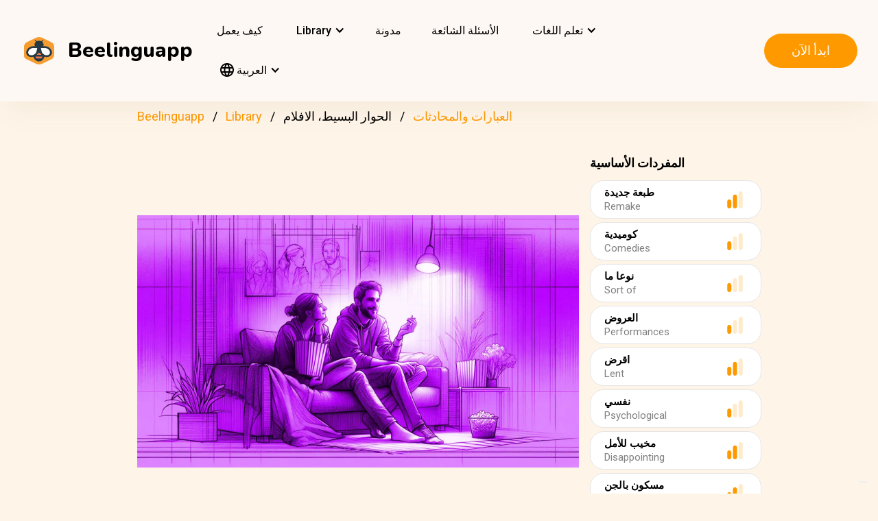

--- FILE ---
content_type: text/html; charset=UTF-8
request_url: https://beelinguapp.com/ar/read/Simple-conversations-Movies/152
body_size: 11435
content:

<!DOCTYPE html>
<html data-wf-page="607868bf3619fb59e5477fcc" data-wf-site="607868bf3619fba07a477fc5" lang="ar">
	<head>
		<meta charset="utf-8">
		<meta name="robots" content="max-image-preview:large">
		
<link rel="preload" href="/assets/stylesheets/normalize.min.css" as="style" onload="this.onload=null;this.rel='stylesheet'" media="screen and (max-width: 480px)">
<link rel="preload" href="/assets/stylesheets/components.min.css" as="style" onload="this.onload=null;this.rel='stylesheet'" type="text/css" media="all">
<link rel="preload" href="/assets/stylesheets/beelinguapp-newsite.min.css" as="style" onload="this.onload=null;this.rel='stylesheet'" type="text/css" media="all">
<link rel="preload" href="/assets/stylesheets/custom-1212022.css" as="style" onload="this.onload=null;this.rel='stylesheet'" type="text/css" media="all">
		
    
    <title>الحوار البسيط، الافلام | Beelinguapp</title>
    <meta name="description" content="حوار بسيط عن الأفلام">

    <meta property="og:title" content="الحوار البسيط، الافلام | Beelinguapp">
    <meta property="og:description" content="حوار بسيط عن الأفلام">

    
        <link rel="preconnect" href="https://beelinguappbucket.s3.amazonaws.com/Stories/Simple%20conversations%3B%20Movies/Images/Image%281709662022242%29.webp">
        <link rel="preload" href="https://beelinguappbucket.s3.amazonaws.com/Stories/Simple%20conversations%3B%20Movies/Images/Image%281709662022242%29.webp" as="image">
        <meta property="og:image" content="https://beelinguappbucket.s3.amazonaws.com/Stories/Simple%20conversations%3B%20Movies/Images/Image%281709662022242%29.webp">
    

    <meta property="og:type" content="website">
    <meta property="og:url" content="https://beelinguapp.com" />

    <meta property="twitter:title" content="الحوار البسيط، الافلام | Beelinguapp">
    <meta property="twitter:description" content="حوار بسيط عن الأفلام">
    
        <meta property="twitter:image" content="https://beelinguappbucket.s3.amazonaws.com/Stories/Simple%20conversations%3B%20Movies/Images/Image%281709662022242%29.jpg">
    
    <meta name="twitter:card" content="summary_large_image">
    <meta property="fb:app_id" content="227882017610186" />
    <link rel="canonical" href="https://beelinguapp.com/ar/read/Simple-conversations-Movies/152"/>

    
        <link rel="alternate" hreflang="en"
              href="https://beelinguapp.com/read/Simple-conversations-Movies/152" />
    

    
        <link rel="alternate" hreflang="es"
          href="https://beelinguapp.com/es/historias/Conversaciones-simples-peliculas/152" />
    
        <link rel="alternate" hreflang="de"
          href="https://beelinguapp.com/de/geschichten/Einfache-Konversationen-Filme/152" />
    
        <link rel="alternate" hreflang="sv"
          href="https://beelinguapp.com/sv/berattelser/Enkel-konversation-filmer/152" />
    
        <link rel="alternate" hreflang="it"
          href="https://beelinguapp.com/it/storie/Conversazioni-semplici-Film/152" />
    
        <link rel="alternate" hreflang="pt"
          href="https://beelinguapp.com/pt/historias/Conversas-simples-Cinemas/152" />
    
        <link rel="alternate" hreflang="fr"
          href="https://beelinguapp.com/fr/histoires/Conversations-simples-Cinema/152" />
    
        <link rel="alternate" hreflang="tr"
          href="https://beelinguapp.com/tr/hikayeler/Basit-diyaloglar-Filmler/152" />
    
        <link rel="alternate" hreflang="ja"
          href="https://beelinguapp.com/ja/read/Simple-conversations-Movies/152" />
    
        <link rel="alternate" hreflang="ko"
          href="https://beelinguapp.com/ko/read/Simple-conversations-Movies/152" />
    
        <link rel="alternate" hreflang="hi"
          href="https://beelinguapp.com/hi/read/Simple-conversations-Movies/152" />
    
        <link rel="alternate" hreflang="zh"
          href="https://beelinguapp.com/zh/read/Simple-conversations-Movies/152" />
    
        <link rel="alternate" hreflang="ru"
          href="https://beelinguapp.com/ru/read/Simple-conversations-Movies/152" />
    
        <link rel="alternate" hreflang="pl"
          href="https://beelinguapp.com/pl/historie/Proste-rozmowy-Filmy/152" />
    
        <link rel="alternate" hreflang="nl"
          href="https://beelinguapp.com/nl/verhalen/Simpele-gesprekken-Films/152" />
    
        <link rel="alternate" hreflang="no"
          href="https://beelinguapp.com/no/historier/Enkle-samtaler-Filmer/152" />
    
        <link rel="alternate" hreflang="el"
          href="https://beelinguapp.com/el/read/Simple-conversations-Movies/152" />
    
        <link rel="alternate" hreflang="id"
          href="https://beelinguapp.com/id/cerita/Percakapan-sederhana-Film/152" />
    
        <link rel="alternate" hreflang="uk"
          href="https://beelinguapp.com/uk/read/Simple-conversations-Movies/152" />
    
        <link rel="alternate" hreflang="tl"
          href="https://beelinguapp.com/tl/kwento/Simpleng-pag-uusap-Pelikula/152" />
    
        <link rel="alternate" hreflang="vi"
          href="https://beelinguapp.com/vi/nhung-cau-chuyen/Cu-c-tro-chuy-n-n-gi-n-Phim/152" />
    
        <link rel="alternate" hreflang="fi"
          href="https://beelinguapp.com/fi/tarina/Yksinkertaiset-keskustelut-Elokuvat/152" />
    
    <link rel="alternate" hreflang="x-default"
    href="https://beelinguapp.com/read/Simple-conversations-Movies/152" />
    <meta content="width=device-width, initial-scale=1" name="viewport">
    <script type="application/ld+json">
        [{
            "@context": "https://schema.org",
            "@type": "Audiobook",
            "author": "Beelinguapp",
            "id": "https://beelinguapp.com/ar/read/Simple-conversations-Movies/152",
            "name": "الحوار البسيط، الافلام",
            "description": "حوار بسيط عن الأفلام",
            "url": "https://beelinguapp.com/ar/read/Simple-conversations-Movies/152",
            "mainEntityOfPage": "https://beelinguapp.com/ar/read/Simple-conversations-Movies/152"
        },{
            "@context": "https://schema.org",
            "@type": "BreadcrumbList",
            "itemListElement": [{
                "@type": "ListItem",
                "position": 1,
                "name": "Beelinguapp | تعلم اللغات مع الموسيقى والكتب الصوتية",
                "item": "https://beelinguapp.com/ar/"
            },{
                "@type": "ListItem",
                "position": 2,
                "name": "كتب صوتية ثنائية اللغة لتعلم اللغات - Beelinguapp",
                "item": "https://beelinguapp.com/ar/stories"
            },{
                "@type": "ListItem",
                "position": 3,
                "name": "الحوار البسيط، الافلام",
                "item": "https://beelinguapp.com/ar/read/Simple-conversations-Movies/152"
            }]
        },{
            "@context": "https://schema.org",
            "@type": "BreadcrumbList",
            "itemListElement": [{
                "@type": "ListItem",
                "position": 1,
                "name": "Beelinguapp | تعلم اللغات مع الموسيقى والكتب الصوتية",
                "item": "https://beelinguapp.com/ar/"
            },{
                "@type": "ListItem",
                "position": 2,
                "name": "كتب صوتية ثنائية اللغة لتعلم اللغات - Beelinguapp",
                "item": "https://beelinguapp.com/ar/stories"
            },{
                "@type": "ListItem",
                "position": 3,
                "name": "Beelinguapp | Beginner Library",
                "item": "https://beelinguapp.com/ar/stories/beginner"
            },{
                "@type": "ListItem",
                "position": 4,
                "name": "الحوار البسيط، الافلام",
                "item": "https://beelinguapp.com/ar/read/Simple-conversations-Movies/152"
            }]
        },{
            "@context": "https://schema.org",
            "@type": "BreadcrumbList",
            "itemListElement": [{
                "@type": "ListItem",
                "position": 1,
                "name": "Beelinguapp | تعلم اللغات مع الموسيقى والكتب الصوتية",
                "item": "https://beelinguapp.com/ar/"
            },{
                "@type": "ListItem",
                "position": 2,
                "name": "كتب صوتية ثنائية اللغة لتعلم اللغات - Beelinguapp",
                "item": "https://beelinguapp.com/ar/stories"
            },{
                "@type": "ListItem",
                "position": 3,
                "name": "تعلم العبارات والمحادثات بلغة أخرى بسهولة - Beelinguapp",
                "item": "https://beelinguapp.com/ar/stories/phrases-and-conversations"
            },{
                "@type": "ListItem",
                "position": 4,
                "name": "الحوار البسيط، الافلام",
                "item": "https://beelinguapp.com/ar/read/Simple-conversations-Movies/152"
            }]
        },{
            "@context": "https://schema.org",
            "@type": "ItemList",
            "itemListElement": [{
                    "@type": "ListItem",
                    "position": 1,
                    "url": "https://beelinguapp.com/ar/read/A-Mexican-Wedding/442"
                },{
                    "@type": "ListItem",
                    "position": 2,
                    "url": "https://beelinguapp.com/ar/read/Visiting-Cafe-Du-Monde/400"
                },{
                    "@type": "ListItem",
                    "position": 3,
                    "url": "https://beelinguapp.com/ar/read/Falling-in-Love-With-Rome-Part-I/334"
                },{
                    "@type": "ListItem",
                    "position": 4,
                    "url": "https://beelinguapp.com/ar/read/In-a-Restaurant-Part-I/261"
                },{
                    "@type": "ListItem",
                    "position": 5,
                    "url": "https://beelinguapp.com/ar/read/The-Lost-Hiker/932"
                },{
                    "@type": "ListItem",
                    "position": 6,
                    "url": "https://beelinguapp.com/ar/read/The-Lost-Keys/927"
                },{
                    "@type": "ListItem",
                    "position": 7,
                    "url": "https://beelinguapp.com/ar/read/A-Love-Story-in-Verona/924"
                },{
                    "@type": "ListItem",
                    "position": 8,
                    "url": "https://beelinguapp.com/ar/read/Ana-Goes-to-the-Pharmacy/918"
                }
            ]
        }]
    </script>

		

<!--<link rel="preload" href="/assets/stylesheets/normalize.min.css" as="style" onload="this.onload=null;this.rel='stylesheet'" media="screen and (max-width: 480px)">
<link rel="preload" href="/assets/stylesheets/components.min.css" as="style" onload="this.onload=null;this.rel='stylesheet'" type="text/css" media="all">
<link rel="preload" href="/assets/stylesheets/beelinguapp-newsite.min.css" as="style" onload="this.onload=null;this.rel='stylesheet'" type="text/css" media="all">
<link rel="preload" href="/assets/stylesheets/custom-1212022.css" as="style" onload="this.onload=null;this.rel='stylesheet'" type="text/css" media="all">-->
<!--<link href="/assets/stylesheets/custom-modals.css" rel="stylesheet" type="text/css" media="all">-->
<link href="/assets/stylesheets/freetrial.css" rel="stylesheet" type="text/css" media="(min-width: 600px)">
<link rel="preload" href="/assets/stylesheets/onboarding.min.css" as="style" onload="this.onload=null;this.rel='stylesheet'" type="text/css">
<link href="/assets/images/favicon.webp" rel="shortcut icon" type="image/x-icon">
<link href="/assets/images/webclip.webp" rel="apple-touch-icon">


    


	<link rel="preconnect" href="https://fonts.googleapis.com">
	<link rel="preconnect" href="https://fonts.gstatic.com" crossorigin="anonymous">
	<link rel="preload" href="https://fonts.googleapis.com/css2?family=Nunito:wght@400;800&display=swap" as="style" onload="this.onload=null;this.rel='stylesheet'">
	<link rel="preload" href="https://fonts.googleapis.com/css?family=Roboto:regular,500,700&display=swap" as="style" onload="this.onload=null;this.rel='stylesheet'">

	<link rel="preload" href="/assets/files/fonts/Avenir-Heavy.woff2" as="font" type="font/woff2" crossorigin>

<style>
	@media screen and (max-width: 575px) {
		.modal-dialog {
			margin-left: auto;
			margin-right: auto;
			margin-top: 5vh;
		}
	}

	.modal-dialog {
		max-width: 60vw;
		max-height: 80vh;
	}

	.modal-download-button {
		width: auto;
		height: 8vh;
		margin-top: 1vh;
		margin-bottom: 1vh;
}
</style>

<script src="https://ajax.googleapis.com/ajax/libs/webfont/1.6.26/webfont.js" defer></script>

<script>
	document.fonts.ready.then(function() {
		console.log('fonts ready');
		const elementsWithText = document.querySelectorAll('.font-visibility-until-full-load');
		elementsWithText.forEach(e => e.style.visibility = 'visible');
	});

	!function (o, c) {
		var n = c.documentElement, t = " w-mod-";
		n.className += t + "js", ("ontouchstart" in o || o.DocumentTouch && c instanceof DocumentTouch) && (n.className += t + "touch")
	}(window, document);
</script>





		


<!-- Google Tag Manager -->
<script>
	(function(w, d, s, l, i) {
		w[l] = w[l] || [];
		w[l].push({
			'gtm.start' : new Date().getTime(),
			event : 'gtm.js'
		});
		var f = d.getElementsByTagName(s)[0], j = d.createElement(s), dl = l != 'dataLayer' ? '&l='
				+ l
				: '';
		j.async = true;
		j.src = 'https://www.googletagmanager.com/gtm.js?id=' + i + dl;
		f.parentNode.insertBefore(j, f);
	})(window, document, 'script', 'dataLayer', 'GTM-5HKPC4N');
</script>
<!-- End Google Tag Manager -->





		
	</head>
    <body class="body">
	    
    	<!-- Google Tag Manager (noscript) -->
		<noscript><iframe src="https://www.googletagmanager.com/ns.html?id=GTM-5HKPC4N"
		height="0" width="0" style="display:none;visibility:hidden"></iframe></noscript>
		<!-- End Google Tag Manager (noscript) -->
		

		<div class="section-navbar">
    <div data-collapse="medium" data-animation="default" data-duration="400" role="banner" class="navbar w-nav">
        <div class="w-layout-grid grid-navbar">
            <div class="nav-logo">
                <a href="/ar/" aria-current="page" class="brand w-nav-brand w--current"><img src="/assets/images/beelinguapp-logo.svg" loading="lazy" width="44" height="40" alt="Language Learning App | Beelinguapp" class="logo">
                    <div class="beelinguapp-brand">Beelinguapp</div>
                </a>
            </div>
            <div class="nav">
                <nav role="navigation" class="nav-menu w-nav-menu">
                    
                        <a href="/ar/language-learning-app" class="nav-link w-nav-link">كيف يعمل <br></a>
                        <div data-delay="400" data-hover="1" data-w-id="9d68e372-901b-2d8a-92dd-22201fd3a039" class="dropdown w-dropdown nav-link w-nav-link padding-left-0-md" style="">
    <div class="dropdown-toggle w-dropdown-toggle" id="w-dropdown-toggle-0" aria-controls="w-dropdown-list-0" aria-haspopup="menu" aria-expanded="false" role="button" tabindex="0">
        <div class="icon w-icon-dropdown-toggle" aria-hidden="true"></div>
        	<div class="text-block-4">Library</div>
    </div>
    <nav class="dropdown-list w-dropdown-list" id="w-dropdown-list-0" aria-labelledby="w-dropdown-toggle-0" style="opacity: 1; transform: translate3d(0px, 0px, 0px) scale3d(1, 1, 1) rotateX(0deg) rotateY(0deg) rotateZ(0deg) skew(0deg, 0deg); transform-style: preserve-3d;">
		<a href="/ar/stories" class="dropdown-link w-dropdown-link" tabindex="0">الجميع</a>
		<a href="/ar/stories/kids" class="dropdown-link w-dropdown-link" tabindex="0">BeKids</a>
        <a href="/ar/stories/beginner" class="dropdown-link w-dropdown-link" tabindex="0">مبتدئ</a>
        <a href="/ar/stories/intermediate" class="dropdown-link w-dropdown-link" tabindex="0">متوسط</a>
        <a href="/ar/stories/advanced" class="dropdown-link w-dropdown-link" tabindex="0">متقدم</a>
    </nav>
</div>




                        <a href="/ar/blog" class="nav-link w-nav-link">مدونة <br></a>
                        <a href="/ar/faq" class="nav-link w-nav-link">الأسئلة الشائعة <br></a>
                    
                    
                    
<div data-delay="400" data-hover="1" data-w-id="9d68e372-901b-2d8a-92dd-22201fd3a039" class="dropdown w-dropdown nav-link w-nav-link padding-left-0-md" style="">
    <div class="dropdown-toggle w-dropdown-toggle" id="w-dropdown-toggle-2" aria-controls="w-dropdown-list-2" aria-haspopup="menu" aria-expanded="false" role="button" tabindex="0">
        <div class="icon w-icon-dropdown-toggle" aria-hidden="true"></div>
        <div class="text-block-4">تعلم اللغات</div>
    </div>
    <nav class="dropdown-list w-dropdown-list" id="w-dropdown-list-2" aria-labelledby="w-dropdown-toggle-2" style="max-height: 300px; overflow-y: scroll; opacity: 1; transform: translate3d(0px, 0px, 0px) scale3d(1, 1, 1) rotateX(0deg) rotateY(0deg) rotateZ(0deg) skew(0deg, 0deg); transform-style: preserve-3d;">
    
        <a href="/ar/courses/learn-english" class="dropdown-link w-dropdown-link" tabindex="0">الإنجليزية</a>
        <a href="/ar/courses/learn-spanish" class="dropdown-link w-dropdown-link" tabindex="0">الإسبانية</a>
        <a href="/ar/courses/learn-portuguese" class="dropdown-link w-dropdown-link" tabindex="0">البرتغالية</a>
        <a href="/ar/courses/learn-french" class="dropdown-link w-dropdown-link" tabindex="0">الفرنسية</a>
        <a href="/ar/courses/learn-italian" class="dropdown-link w-dropdown-link" tabindex="0">الإيطالية</a>
        <a href="/ar/courses/learn-german" class="dropdown-link w-dropdown-link" tabindex="0">الألمانية</a>
        <a href="/ar/courses/learn-japanese" class="dropdown-link w-dropdown-link" tabindex="0">اليابانية</a>
        <a href="/ar/courses/learn-russian" class="dropdown-link w-dropdown-link" tabindex="0">الروسية</a>
        <a href="/ar/courses/learn-chinese" class="dropdown-link w-dropdown-link" tabindex="0">الصينية</a>
        <a href="/ar/courses/learn-hindi" class="dropdown-link w-dropdown-link" tabindex="0">الهندية</a>
        <a href="/ar/courses/learn-turkish" class="dropdown-link w-dropdown-link" tabindex="0">التركية</a>
        <a href="/ar/courses/learn-korean" class="dropdown-link w-dropdown-link" tabindex="0">الكورية</a>
        <a href="/ar/courses/learn-arabic" class="dropdown-link w-dropdown-link" tabindex="0">العربية</a>
        <a href="/ar/courses/learn-swedish" class="dropdown-link w-dropdown-link" tabindex="0">السويدية</a>
        <a href="/ar/courses/learn-polish" class="dropdown-link w-dropdown-link" tabindex="0">البولندية</a>
        <a href="/ar/courses/learn-dutch" class="dropdown-link w-dropdown-link" tabindex="0">الهولندية</a>
        <a href="/ar/courses/learn-norwegian" class="dropdown-link w-dropdown-link" tabindex="0">النرويجية</a>
        <a href="/ar/courses/learn-greek" class="dropdown-link w-dropdown-link" tabindex="0">اليونانية</a>
        <a href="/ar/courses/learn-indonesian" class="dropdown-link w-dropdown-link" tabindex="0">الإندونيسية</a>
        <a href="/ar/courses/learn-ukrainian" class="dropdown-link w-dropdown-link" tabindex="0">الأوكرانية</a>
        <a href="/ar/courses/learn-tagalog" class="dropdown-link w-dropdown-link" tabindex="0">التاغالوغية</a>
        <a href="/ar/courses/learn-vietnamese" class="dropdown-link w-dropdown-link" tabindex="0">الفيتنامية</a>
        <a href="/ar/courses/learn-finnish" class="dropdown-link w-dropdown-link" tabindex="0">الفنلندية</a>
    

    </nav>
</div>
                    
<div data-delay="400" data-hover="1" data-w-id="9d68e372-901b-2d8a-92dd-22201fd3a039" class="dropdown w-dropdown nav-link w-nav-link padding-left-0-md" style="">
    <div class="dropdown-toggle w-dropdown-toggle" id="w-dropdown-toggle-1" aria-controls="w-dropdown-list-1" aria-haspopup="menu" aria-expanded="false" role="button" tabindex="0">
        <div class="icon w-icon-dropdown-toggle" aria-hidden="true"></div>
        <div class="text-block-4"><img src="/assets/icons/language_24px.svg" alt="Language" style="width: 20px; height: 20px; vertical-align: middle;margin-top: -3px;"> العربية</div>
    </div>
    <nav class="dropdown-list w-dropdown-list" id="w-dropdown-list-1" aria-labelledby="w-dropdown-toggle-1" style="max-height: 300px; overflow-y: scroll; opacity: 1; transform: translate3d(0px, 0px, 0px) scale3d(1, 1, 1) rotateX(0deg) rotateY(0deg) rotateZ(0deg) skew(0deg, 0deg); transform-style: preserve-3d;">
    
        <a href="/read/Simple-conversations-Movies/152" class="dropdown-link w-dropdown-link" tabindex="0">English</a>
        <a href="/es/historias/Conversaciones-simples-peliculas/152" class="dropdown-link w-dropdown-link" tabindex="0">Español</a>
        <a href="/de/geschichten/Einfache-Konversationen-Filme/152" class="dropdown-link w-dropdown-link" tabindex="0">Deutsch</a>
        <a href="/sv/berattelser/Enkel-konversation-filmer/152" class="dropdown-link w-dropdown-link" tabindex="0">Svenska</a>
        <a href="/it/storie/Conversazioni-semplici-Film/152" class="dropdown-link w-dropdown-link" tabindex="0">Italiano</a>
        <a href="/ja/read/Simple-conversations-Movies/152" class="dropdown-link w-dropdown-link" tabindex="0">日本語</a>
        <a href="/ko/read/Simple-conversations-Movies/152" class="dropdown-link w-dropdown-link" tabindex="0">한국어</a>
        <a href="/zh/read/Simple-conversations-Movies/152" class="dropdown-link w-dropdown-link" tabindex="0">中文</a>
        <a href="/pt/historias/Conversas-simples-Cinemas/152" class="dropdown-link w-dropdown-link" tabindex="0">Português</a>
        <a href="/fr/histoires/Conversations-simples-Cinema/152" class="dropdown-link w-dropdown-link" tabindex="0">Français</a>
        <a href="/tr/hikayeler/Basit-diyaloglar-Filmler/152" class="dropdown-link w-dropdown-link" tabindex="0">Türkçe</a>
        <a href="/hi/read/Simple-conversations-Movies/152" class="dropdown-link w-dropdown-link" tabindex="0">हिंदी</a>
        <a href="/pl/historie/Simple-conversations-Movies/152" class="dropdown-link w-dropdown-link" tabindex="0">Polski</a>
        <a href="/nl/verhalen/Simple-conversations-Movies/152" class="dropdown-link w-dropdown-link" tabindex="0">Nederlands</a>
        <a href="/no/historier/Simple-conversations-Movies/152" class="dropdown-link w-dropdown-link" tabindex="0">Norsk</a>
        <a href="/el/read/Simple-conversations-Movies/152" class="dropdown-link w-dropdown-link" tabindex="0">Ελληνικά</a>
        <a href="/ar/read//152" class="dropdown-link w-dropdown-link" tabindex="0">العربية</a>
        <a href="/ru/read//152" class="dropdown-link w-dropdown-link" tabindex="0">Pусский</a>
        <a href="/id/cerita/Percakapan-sederhana-Film/152" class="dropdown-link w-dropdown-link" tabindex="0">Bahasa Indonesia</a>
        <a href="/uk/read//152" class="dropdown-link w-dropdown-link" tabindex="0">Yкраїнська</a>
        <a href="/tl/read/Simpleng-pag-uusap-Pelikula/152" class="dropdown-link w-dropdown-link" tabindex="0">Tagalog</a>
        <a href="/vi/read/Cu-c-tro-chuy-n-n-gi-n-Phim/152" class="dropdown-link w-dropdown-link" tabindex="0">Tiếng Việt</a>
        <a href="/fi/read/Yksinkertaiset-keskustelut-Elokuvat/152" class="dropdown-link w-dropdown-link" tabindex="0">Suomi</a>
    
    </nav>
</div>

                    



                </nav>
            </div>

            <div class="extra-nav-menu-header text-center">
                <a href="/onboarding2/?v=beeweb" id="get-the-app" class="button-honeybee w-button" style="float: right;">ابدأ الآن</a>
            </div>
            <div class="menu-button-2 w-nav-button">
                <div class="menu-icon w-icon-nav-menu text-center"></div>
            </div>
        </div>
        <div class="navbar-bg"></div>
    </div>
</div>
        <!-- BEGIN .container -->
	
   
    
    
    <div class="w-container font-visibility-until-full-load">
        <div style="margin-top: 180px;" class="section">
            
                
                    
<div class="div-breadcrumb">
	<ul class="breadcrumb">
	  <li><a href="/ar/">Beelinguapp</a></li>
	  <li><a href="/ar/stories">Library</a></li>   
	  <li><a href="/ar/stories/phrases-and-conversations">العبارات والمحادثات</a></li> 
	  <li>الحوار البسيط، الافلام</li> 
	</ul>
</div>
                
            

            <div class="w-layout-grid grid-2 pull-to-left">

                <div style="display: flex; position: relative; width:100%; overflow:hidden">
                
                    <img fetchpriority="high"
                     loading="eager"
                     src="https://beelinguappbucket.s3.amazonaws.com/Stories/Simple%20conversations%3B%20Movies/Images/Image%281709662022242%29.webp"
                     id="w-node-_61bcc7c8-c220-23b3-5962-80ff83f4e93a-3b13e033"
                     sizes="(max-width: 479px) 92vw, (max-width: 767px) 95vw, (max-width: 991px) 94vw, (max-width: 1980px) 97vw, 1921px"
                     srcset="https://beelinguappbucket.s3.amazonaws.com/Stories/Simple%20conversations%3B%20Movies/Images/Image%281709662022242%29.webp 500w, https://beelinguappbucket.s3.amazonaws.com/Stories/Simple%20conversations%3B%20Movies/Images/Image%281709662022242%29.webp 800w, https://beelinguappbucket.s3.amazonaws.com/Stories/Simple%20conversations%3B%20Movies/Images/Image%281709662022242%29.webp 1080w, https://beelinguappbucket.s3.amazonaws.com/Stories/Simple%20conversations%3B%20Movies/Images/Image%281709662022242%29.webp 1600w, https://beelinguappbucket.s3.amazonaws.com/Stories/Simple%20conversations%3B%20Movies/Images/Image%281709662022242%29.webp 1921w" alt="story-detail-imagen-3"
                     class="image-story-size image-11 image-story-horizontal">
                

                </div>
                
                    <div id="w-node-_6ad4653d-7e18-2142-691e-2a058322f565-3b13e033">
                        <p class="paragraph-2">المفردات الأساسية</p>
                        
                            <div class="glossaryword w-clearfix">
                                <div class="text-block-5">طبعة جديدة</div>

                                <img src="/assets/images/story-detail/icon_level2_yellow.svg"
                                loading="lazy"
                                width="35" height="25"
                                alt=""
                                class="imagedifficultyglossary">

                                
                                    <div class="text-block-6">Remake</div>
                                
                            </div>
                        
                            <div class="glossaryword w-clearfix">
                                <div class="text-block-5">كوميدية</div>

                                <img src="/assets/images/story-detail/icon_level1_yellow.svg"
                                loading="lazy"
                                width="35" height="25"
                                alt=""
                                class="imagedifficultyglossary">

                                
                                    <div class="text-block-6">Comedies</div>
                                
                            </div>
                        
                            <div class="glossaryword w-clearfix">
                                <div class="text-block-5">نوعا ما</div>

                                <img src="/assets/images/story-detail/icon_level1_yellow.svg"
                                loading="lazy"
                                width="35" height="25"
                                alt=""
                                class="imagedifficultyglossary">

                                
                                    <div class="text-block-6">Sort of</div>
                                
                            </div>
                        
                            <div class="glossaryword w-clearfix">
                                <div class="text-block-5">العروض</div>

                                <img src="/assets/images/story-detail/icon_level1_yellow.svg"
                                loading="lazy"
                                width="35" height="25"
                                alt=""
                                class="imagedifficultyglossary">

                                
                                    <div class="text-block-6">Performances</div>
                                
                            </div>
                        
                            <div class="glossaryword w-clearfix">
                                <div class="text-block-5">اقرض</div>

                                <img src="/assets/images/story-detail/icon_level2_yellow.svg"
                                loading="lazy"
                                width="35" height="25"
                                alt=""
                                class="imagedifficultyglossary">

                                
                                    <div class="text-block-6">Lent</div>
                                
                            </div>
                        
                            <div class="glossaryword w-clearfix">
                                <div class="text-block-5">نفسي</div>

                                <img src="/assets/images/story-detail/icon_level1_yellow.svg"
                                loading="lazy"
                                width="35" height="25"
                                alt=""
                                class="imagedifficultyglossary">

                                
                                    <div class="text-block-6">Psychological</div>
                                
                            </div>
                        
                            <div class="glossaryword w-clearfix">
                                <div class="text-block-5">مخيب للأمل</div>

                                <img src="/assets/images/story-detail/icon_level2_yellow.svg"
                                loading="lazy"
                                width="35" height="25"
                                alt=""
                                class="imagedifficultyglossary">

                                
                                    <div class="text-block-6">Disappointing</div>
                                
                            </div>
                        
                            <div class="glossaryword w-clearfix">
                                <div class="text-block-5">مسكون بالجن</div>

                                <img src="/assets/images/story-detail/icon_level2_yellow.svg"
                                loading="lazy"
                                width="35" height="25"
                                alt=""
                                class="imagedifficultyglossary">

                                
                                    <div class="text-block-6">Haunted</div>
                                
                            </div>
                        
                            <div class="glossaryword w-clearfix">
                                <div class="text-block-5">تعليقات</div>

                                <img src="/assets/images/story-detail/icon_level1_yellow.svg"
                                loading="lazy"
                                width="35" height="25"
                                alt=""
                                class="imagedifficultyglossary">

                                
                                    <div class="text-block-6">Reviews</div>
                                
                            </div>
                        
                            <div class="glossaryword w-clearfix">
                                <div class="text-block-5">مثير للاهتمام</div>

                                <img src="/assets/images/story-detail/icon_level2_yellow.svg"
                                loading="lazy"
                                width="35" height="25"
                                alt=""
                                class="imagedifficultyglossary">

                                
                                    <div class="text-block-6">Intriguing</div>
                                
                            </div>
                        
                    </div>
                
                <div class="div-block-5 w-clearfix">
                    <h1 class="heading-3 heading-3-ext">الحوار البسيط، الافلام</h1>
                    <p class="paragraph-3">حوار بسيط عن الأفلام</p>
                    <img src="/assets/images/story-detail/icon_level1_yellow.svg" width="25" height="28" alt="icon leven" class="image-10">
                    <div style="overflow: auto">
                        <div class="text-block-7">مبتدئ</div>
                    </div>
                    <div class="separator"><span class="separatorText">اقرأ واستمع إلى هذه القصة في Beelinguapp!</span></div>
                </div>
            </div>
            <div class="contentstorydetail">
                <div class="div-block-4 w-clearfix">
                    <h1 class="heading-3 heading-3-ext">الحوار البسيط، الافلام</h1>
                    <p class="paragraph-3">حوار بسيط عن الأفلام</p>
                    <img src="/assets/images/story-detail/icon_level1_yellow.svg" width="21" height="28" alt="" class="image-10">
                    <div style="overflow: auto">
                        <div class="text-block-7">مبتدئ</div>
                    </div>
                    <div class="separator">اقرأ واستمع إلى هذه القصة في Beelinguapp!</div>
                </div>
                <p class="paragraph-4 blur-paragraph">
                    
                        مرحبا سوزن. هل شاهدت فيلم الأسد الملك؟. مرحبا، ايريك. حسنا، أنا شاهدت الإصدار الذي جاء في عام 1994. اوه، يجب عليك ان تشاهد الطبعة الجديدة. جاء الاصدار الجديد في الشهرالماضي. كيف كان؟ هل عجبك؟ كان رائعا جدا. عجبني كثيرا. هو تقريبا مثل الاصلي. 
                    
                </p>
                <div data-w-id="Div Block 10" class="page-content"></div>
                <div class="page-content"></div>
            </div>
            <a id="btnReadNow" class="button-honeybee w-button btn-read" style="margin-bottom: 50px">اقرأ واستمع بأي لغة</a>
        </div>
        
            <div class="section">
            
                <h3>أشهر قصص العبارات والمحادثات</h3>
                <div class="w-layout-grid grid-single-page story-catalog">
                
                    <div class="div-story-catalog">
                        <a href="/ar/read/A-Mexican-Wedding/442" target="_blank">
                            <img fetchpriority="low" src="https://beelinguappbucket.s3.amazonaws.com/Stories/A%20Mexican%20Wedding/Images/Image%281637880674174%29.png" loading="lazy" alt="
                                
                            " class="image-12 img-story-catalog">
                            <div class="text-block-9 div-title-story-catalog">
                            
                                حفل زفاف مكسيكي
                            
                            </div>
                        </a>
                    </div>
                
                    <div class="div-story-catalog">
                        <a href="/ar/read/Visiting-Cafe-Du-Monde/400" target="_blank">
                            <img fetchpriority="low" src="https://beelinguappbucket.s3.amazonaws.com/Stories/Visiting%20Cafe%20Du%20Monde/Images/Image%281722277356621%29" loading="lazy" alt="
                                
                            " class="image-12 img-story-catalog">
                            <div class="text-block-9 div-title-story-catalog">
                            
                                زيارة مقهى Du Monde
                            
                            </div>
                        </a>
                    </div>
                
                    <div class="div-story-catalog">
                        <a href="/ar/read/Falling-in-Love-With-Rome-Part-I/334" target="_blank">
                            <img fetchpriority="low" src="https://beelinguappbucket.s3.amazonaws.com/Stories/Falling%20in%20Love%20With%20Rome%3B%20Part%20I/Images/Image%281717628421180%29" loading="lazy" alt="
                                
                            " class="image-12 img-story-catalog">
                            <div class="text-block-9 div-title-story-catalog">
                            
                                الوقوع في حب روما؛ القسم الأول
                            
                            </div>
                        </a>
                    </div>
                
                    <div class="div-story-catalog">
                        <a href="/ar/read/In-a-Restaurant-Part-I/261" target="_blank">
                            <img fetchpriority="low" src="https://beelinguappbucket.s3.amazonaws.com/Stories/In%20a%20Restaurant%3B%20Part%20I/Images/Image%281717624970279%29" loading="lazy" alt="
                                
                            " class="image-12 img-story-catalog">
                            <div class="text-block-9 div-title-story-catalog">
                            
                                في مطعم
                            
                            </div>
                        </a>
                    </div>
                
                </div>
            
            
                <h3>أحدث قصص العبارات والمحادثات</h3>
                <div class="w-layout-grid grid-single-page story-catalog">
                
                    <div class="div-story-catalog">
                        <a href="/ar/read/The-Lost-Hiker/932" target="_blank">
                            <img src="https://beelinguappbucket.s3.amazonaws.com/Stories/The%20Lost%20Hiker%20%28nidia%29/Images/Image%281717608436982%29" loading="lazy" alt="
                                
                            " class="image-12 img-story-catalog">
                            <div class="text-block-9 div-title-story-catalog">
                            
                                ذا لوست هيكر
                            
                            </div>
                        </a>
                    </div>
                
                    <div class="div-story-catalog">
                        <a href="/ar/read/The-Lost-Keys/927" target="_blank">
                            <img src="https://beelinguappbucket.s3.amazonaws.com/AutoGeneratedImages/STORY/The%20Lost%20Keys%20%28nidia%29/cover%281717529665829%29.jpg" loading="lazy" alt="
                                
                            " class="image-12 img-story-catalog">
                            <div class="text-block-9 div-title-story-catalog">
                            
                                المفاتيح المفقودة
                            
                            </div>
                        </a>
                    </div>
                
                    <div class="div-story-catalog">
                        <a href="/ar/read/A-Love-Story-in-Verona/924" target="_blank">
                            <img src="https://beelinguappbucket.s3.amazonaws.com/Stories/A+Love+Story+in+Verona+%28nidia%29/Images/Image%281765840928370%29" loading="lazy" alt="
                                
                            " class="image-12 img-story-catalog">
                            <div class="text-block-9 div-title-story-catalog">
                            
                                قصة حب في فيرونا
                            
                            </div>
                        </a>
                    </div>
                
                    <div class="div-story-catalog">
                        <a href="/ar/read/Ana-Goes-to-the-Pharmacy/918" target="_blank">
                            <img src="https://beelinguappbucket.s3.amazonaws.com/Stories/Ana+Goes+to+the+Pharmacy+%28nidia%29/Images/Image%281767909735888%29" loading="lazy" alt="
                                
                            " class="image-12 img-story-catalog">
                            <div class="text-block-9 div-title-story-catalog">
                            
                                آنا تذهب إلى الصيدلية
                            
                            </div>
                        </a>
                    </div>
                
                </div>
            
            </div>
        
        <div class="section-download">
            <p class="paragraph-4">
                Tags: <br>
                <a href="/read/Simple-conversations-Movies/152">الحوار البسيط، الافلام in English</a>
                <a href="/es/historias/Conversaciones-simples-peliculas/152">الحوار البسيط، الافلام in Spanish</a>
                <a href="/de/geschichten/Einfache-Konversationen-Filme/152">الحوار البسيط، الافلام in German</a>
                <a href="/sv/berattelser/Enkel-konversation-filmer/152">الحوار البسيط، الافلام in Swedish</a>
                <a href="/it/storie/Conversazioni-semplici-Film/152">الحوار البسيط، الافلام in Italian</a>
                <a href="/ja/read/Simple-conversations-Movies/152">الحوار البسيط، الافلام in Japanese</a>
                <a href="/ko/read/Simple-conversations-Movies/152">الحوار البسيط، الافلام in Korean</a>
                <a href="/pt/historias/Conversas-simples-Cinemas/152">الحوار البسيط، الافلام in Portuguese</a>
                <a href="/fr/histoires/Conversations-simples-Cinema/152">الحوار البسيط، الافلام in French</a>
                <a href="/tr/hikayeler/Basit-diyaloglar-Filmler/152">الحوار البسيط، الافلام in Turkish</a>
                
                
                <a href="/hi/read/Simple-conversations-Movies/152">الحوار البسيط، الافلام in Hindi</a>
                
            </p>
        </div>
    </div>

<!-- END: .container -->

		<div class="section-footer">
	<div class="content">
			<!--<div class="content">
    <div class="w-layout-grid grid-newsletter center">
        <div class="center">
            <img height="240" loading="lazy" width="240"
            src="/assets/images/newsletter.svg"
            alt="" class="newsletter-img" />
        </div>
        <div class="newsletter-form">
            <h2>
                Subscribe to our Newsletter</h2>
            <form id="newsletter">
                <label for="email">Email</label>
                <input class="newsletter-input" id="newsletter_email" name="email" type="text">
                <button class="button-honeybee newsletter-button" type="button" onclick="signupToNewsletter(this)">Subscribe</button>
            </form>
        </div>
    </div>
</div>
-->
	</div>
	<div class="content">
		<div class="w-layout-grid grid-footer">
			<div id="w-node-da92ec24-0a93-58e4-1a73-58ed5b0e2fba-5b0e2fb7"
				class="block-footer">
				<a href="/ar/" aria-current="page"
					class="brand-footer w-nav-brand w--current"><img
					src="/assets/images/beelinguapp-logo.svg" loading="lazy" width="44"
					height="40" alt="Beelinguapp free language learning App"
					class="logo-footer2">
					<div class="beelinguapp-brand2">Beelinguapp</div>
				</a>
				<div class="extra-nav-menu">
					
<div data-delay="400" data-hover="1" data-w-id="9d68e372-901b-2d8a-92dd-22201fd3a039" class="dropdown w-dropdown nav-link w-nav-link padding-left-0-md" style="">
    <div class="dropdown-toggle w-dropdown-toggle" id="w-dropdown-toggle-1" aria-controls="w-dropdown-list-1" aria-haspopup="menu" aria-expanded="false" role="button" tabindex="0">
        <div class="icon w-icon-dropdown-toggle" aria-hidden="true"></div>
        <div class="text-block-4"><img src="/assets/icons/language_24px.svg" alt="Language" style="width: 20px; height: 20px; vertical-align: middle;margin-top: -3px;"> العربية</div>
    </div>
    <nav class="dropdown-list w-dropdown-list" id="w-dropdown-list-1" aria-labelledby="w-dropdown-toggle-1" style="max-height: 300px; overflow-y: scroll; opacity: 1; transform: translate3d(0px, 0px, 0px) scale3d(1, 1, 1) rotateX(0deg) rotateY(0deg) rotateZ(0deg) skew(0deg, 0deg); transform-style: preserve-3d;">
    
        <a href="/read/Simple-conversations-Movies/152" class="dropdown-link w-dropdown-link" tabindex="0">English</a>
        <a href="/es/historias/Conversaciones-simples-peliculas/152" class="dropdown-link w-dropdown-link" tabindex="0">Español</a>
        <a href="/de/geschichten/Einfache-Konversationen-Filme/152" class="dropdown-link w-dropdown-link" tabindex="0">Deutsch</a>
        <a href="/sv/berattelser/Enkel-konversation-filmer/152" class="dropdown-link w-dropdown-link" tabindex="0">Svenska</a>
        <a href="/it/storie/Conversazioni-semplici-Film/152" class="dropdown-link w-dropdown-link" tabindex="0">Italiano</a>
        <a href="/ja/read/Simple-conversations-Movies/152" class="dropdown-link w-dropdown-link" tabindex="0">日本語</a>
        <a href="/ko/read/Simple-conversations-Movies/152" class="dropdown-link w-dropdown-link" tabindex="0">한국어</a>
        <a href="/zh/read/Simple-conversations-Movies/152" class="dropdown-link w-dropdown-link" tabindex="0">中文</a>
        <a href="/pt/historias/Conversas-simples-Cinemas/152" class="dropdown-link w-dropdown-link" tabindex="0">Português</a>
        <a href="/fr/histoires/Conversations-simples-Cinema/152" class="dropdown-link w-dropdown-link" tabindex="0">Français</a>
        <a href="/tr/hikayeler/Basit-diyaloglar-Filmler/152" class="dropdown-link w-dropdown-link" tabindex="0">Türkçe</a>
        <a href="/hi/read/Simple-conversations-Movies/152" class="dropdown-link w-dropdown-link" tabindex="0">हिंदी</a>
        <a href="/pl/historie/Simple-conversations-Movies/152" class="dropdown-link w-dropdown-link" tabindex="0">Polski</a>
        <a href="/nl/verhalen/Simple-conversations-Movies/152" class="dropdown-link w-dropdown-link" tabindex="0">Nederlands</a>
        <a href="/no/historier/Simple-conversations-Movies/152" class="dropdown-link w-dropdown-link" tabindex="0">Norsk</a>
        <a href="/el/read/Simple-conversations-Movies/152" class="dropdown-link w-dropdown-link" tabindex="0">Ελληνικά</a>
        <a href="/ar/read//152" class="dropdown-link w-dropdown-link" tabindex="0">العربية</a>
        <a href="/ru/read//152" class="dropdown-link w-dropdown-link" tabindex="0">Pусский</a>
        <a href="/id/cerita/Percakapan-sederhana-Film/152" class="dropdown-link w-dropdown-link" tabindex="0">Bahasa Indonesia</a>
        <a href="/uk/read//152" class="dropdown-link w-dropdown-link" tabindex="0">Yкраїнська</a>
        <a href="/tl/read/Simpleng-pag-uusap-Pelikula/152" class="dropdown-link w-dropdown-link" tabindex="0">Tagalog</a>
        <a href="/vi/read/Cu-c-tro-chuy-n-n-gi-n-Phim/152" class="dropdown-link w-dropdown-link" tabindex="0">Tiếng Việt</a>
        <a href="/fi/read/Yksinkertaiset-keskustelut-Elokuvat/152" class="dropdown-link w-dropdown-link" tabindex="0">Suomi</a>
    
    </nav>
</div>

                </div>
			</div>
			<div class="block-footer">
				<div class="heading-footer">تعلم اللغات</div>
				<a href="https://beelinguapp.com/ar/courses/learn-english" class="link-footer">تعلم من خلال الكتب الصوتية باللغة الإنجليزية<br></a>
				<a href="https://beelinguapp.com/ar/courses/learn-spanish" class="link-footer">تعلم من خلال الكتب الصوتية باللغة الإسبانية</a>
				<a href="https://beelinguapp.com/ar/courses/learn-portuguese" class="link-footer">تعلم من خلال الكتب الصوتية باللغة البرتغالية</a>
				<a href="https://beelinguapp.com/ar/courses/learn-french" class="link-footer">تعلم من خلال الكتب الصوتية باللغة الفرنسية</a>
				<a href="https://beelinguapp.com/ar/courses/learn-italian" class="link-footer">تعلم من خلال الكتب الصوتية باللغة الإيطالية</a>
				<a href="https://beelinguapp.com/ar/courses/learn-german" class="link-footer">تعلم من خلال الكتب الصوتية باللغة الألمانية</a>
				<a href="https://beelinguapp.com/ar/courses/learn-japanese" class="link-footer">تعلم من خلال الكتب الصوتية باللغة اليابانية</a>
				<a href="https://beelinguapp.com/ar/courses/learn-russian" class="link-footer">تعلم من خلال الكتب الصوتية باللغة الروسية</a>
				<a href="https://beelinguapp.com/ar/courses/learn-chinese" class="link-footer">تعلم من خلال الكتب الصوتية باللغة الصينية</a>
				<a href="https://beelinguapp.com/ar/courses/learn-hindi" class="link-footer">تعلم من خلال الكتب الصوتية باللغة الهندية</a>
				<a href="https://beelinguapp.com/ar/courses/learn-turkish" class="link-footer">تعلم من خلال الكتب الصوتية باللغة التركية</a>
				<a href="https://beelinguapp.com/ar/courses/learn-korean" class="link-footer">تعلم من خلال الكتب الصوتية باللغة الكورية</a>
				<a href="https://beelinguapp.com/ar/courses/learn-arabic" class="link-footer">تعلم من خلال الكتب الصوتية باللغة العربية</a>
				<a href="https://beelinguapp.com/ar/courses/learn-swedish" class="link-footer">تعلم من خلال الكتب الصوتية باللغة السويدية</a>
				<a href="https://beelinguapp.com/ar/courses/learn-polish" class="link-footer">تعلم من خلال الكتب الصوتية باللغة البولندية</a>
				<a href="https://beelinguapp.com/ar/courses/learn-dutch" class="link-footer">تعلم من خلال الكتب الصوتية باللغة الهولندية</a>
				<a href="https://beelinguapp.com/ar/courses/learn-norwegian" class="link-footer">تعلم من خلال الكتب الصوتية باللغة النرويجية</a>
				<a href="https://beelinguapp.com/ar/courses/learn-greek" class="link-footer">تعلم مع الكتب الصوتية باللغة اليونانية</a>
				<a href="https://beelinguapp.com/ar/courses/learn-indonesian" class="link-footer">تعلم باستخدام الكتب الصوتية باللغة الإندونيسية</a>
				<a href="https://beelinguapp.com/ar/courses/learn-ukrainian" class="link-footer">تعلم باستخدام الكتب الصوتية باللغة الأوكرانية</a>
				<a href="https://beelinguapp.com/ar/courses/learn-tagalog" class="link-footer">تعلم باستخدام الكتب الصوتية باللغة التاغالوغية</a>
				<a href="https://beelinguapp.com/ar/courses/learn-vietnamese" class="link-footer">تعلم باستخدام الكتب الصوتية باللغة الفيتنامية</a>
				<a href="https://beelinguapp.com/ar/courses/learn-finnish" class="link-footer">تعلم باستخدام الكتب الصوتية باللغة الفنلندية</a>
			</div>
			<div class="block-footer">
				<div class="heading-footer">اجتماعي</div>
				<a href="https://www.facebook.com/beelinguapp/" target="_blank"
					class="link-footer">Facebook<br></a> <a
					href="https://www.instagram.com/beelinguapp/?hl=en" target="_blank"
					class="link-footer">Instagram</a> <a
					href="https://twitter.com/thebeelinguapp?lang=en" target="_blank"
					class="link-footer">Twitter</a> <a
					href="https://www.youtube.com/channel/UCbECH-ukEF5LmxrgjTNB-xg"
					target="_blank" class="link-footer">YouTube</a>
			</div>
			<div class="block-footer">
				<div class="heading-footer">شركة</div>
				<a href="/ar/about" class="link-footer">عنّا</a>
				<a href="/ar/redeemcoupon" class="link-footer">Redeem coupon</a>
				<a href="/ar/organizations" class="link-footer">بي لينغواب للتعليم</a>
				<a href="/ar/organizations" class="link-footer">بي لينغواب لقطاع الأعمال</a>
				<a href="/ar/in-the-media" class="link-footer">في وسائل الإعلام</a>
				<a href="/ar/imprint" class="link-footer">إفادات<br></a>
				<a href="/refund-policy" class="link-footer">Refund Policy<br></a>
				<a href="https://www.iubenda.com/privacy-policy/18844756" target="_blank" class="link-footer">بيان الخصوصية</a>
				<a href="https://www.iubenda.com/privacy-policy/50000689/cookie-policy" target="_blank" class="link-footer">Cookie Policy</a>
				<a href="/ar/contact" class="link-footer">اتصل</a>
			</div>
		</div>
		<div class="footer-down">
			<div class="text-footer-down">© 2025 Beelinguapp. جميع الحقوق محفوظة. صُنع بـ 🧡 &nbsp; في برلين، DE وتامبيكو، MX</div>
		</div>
	</div>
	
</div>


		
		
<script src="https://cdnjs.cloudflare.com/ajax/libs/crypto-js/4.1.1/crypto-js.min.js"></script>



<script>
	var _iub = _iub || [];
	_iub.csConfiguration = {
		"ccpaAcknowledgeOnDisplay" : true,
		"consentOnContinuedBrowsing" : false,
		"countryDetection" : true,
		"enableCcpa" : true,
		"enableLgpd" : true,
		"floatingPreferencesButtonDisplay" : "bottom-right",
		"invalidateConsentWithoutLog" : true,
		"lang" : "en",
		"lgpdAppliesGlobally" : false,
		"perPurposeConsent" : true,
		"whitelabel" : false,
		"cookiePolicyId" : 50000689,
		"siteId" : 2827518,
		"banner" : {
			"acceptButtonDisplay" : true,
			"closeButtonDisplay" : false,
			"customizeButtonDisplay" : true,
			"explicitWithdrawal" : true,
			"listPurposes" : true,
			"position" : "float-top-center",
			"rejectButtonDisplay" : true
		},
		"callback": {
            onPreferenceExpressedOrNotNeeded: function(preference) {
                dataLayer.push({
                    iubenda_ccpa_opted_out: _iub.cs.api.isCcpaOptedOut()
                });
                if (!preference) {
                    dataLayer.push({
                        event: "iubenda_preference_not_needed"
                    });
                } else {
                    if (preference.consent === true) {
                        dataLayer.push({
                            event: "iubenda_consent_given"
                        });
                    } else if (preference.consent === false) {
                        dataLayer.push({
                            event: "iubenda_consent_rejected"
                        });
                    } else if (preference.purposes) {
                        for (var purposeId in preference.purposes) {
                            if (preference.purposes[purposeId]) {
                                dataLayer.push({
                                    event: "iubenda_consent_given_purpose_" + purposeId
                                });
                            }
                        }
                    }
                }
            }
        }
	};
</script>
<script src="//cdn.iubenda.com/cs/ccpa/stub.js" defer></script>
<script src="//cdn.iubenda.com/cs/iubenda_cs.js" defer></script>

		<!-- Facebook Pixel Code -->
		<script>
				!function(f,b,e,v,n,t,s)
				{if(f.fbq)return;n=f.fbq=function(){n.callMethod?
						n.callMethod.apply(n,arguments):n.queue.push(arguments)};
					if(!f._fbq)f._fbq=n;n.push=n;n.loaded=!0;n.version='2.0';
					n.queue=[];t=b.createElement(e);t.async=!0;
					t.src=v;s=b.getElementsByTagName(e)[0];
					s.parentNode.insertBefore(t,s)}(window, document,'script',
						'https://connect.facebook.net/en_US/fbevents.js');

					const fbcOnInit = typeof getFacebookFbc === 'function' ? getFacebookFbc() : null;
					console.log("fbc on init: " + fbcOnInit);
					
						fbq('init', '191359709876301', {'fbc': fbcOnInit});
					
				fbq('track', 'PageView');
		</script>

		<noscript><img height="1" width="1" style="display:none"
		src="https://www.facebook.com/tr?id=191359709876301&ev=PageView&noscript=1"
		/></noscript>
		<!-- End Facebook Pixel Code -->
		
	
	
	<script>
	
	function getFacebookFbp() {
	    const cookies = document.cookie.split('; ');
	    const fbpCookie = cookies.find(row => row.startsWith('_fbp='));
	    return fbpCookie ? fbpCookie.split('=')[1] : null;
	}

	function getFacebookFbc() {
	    const cookies = document.cookie.split('; ');
	    const fbcCookie = cookies.find(row => row.startsWith('_fbc='));
	    if (fbcCookie) return fbcCookie.split('=')[1];

	    const urlParams = new URLSearchParams(window.location.search);
	    const fbclid = urlParams.get('fbclid');
	    if (fbclid) {
	        const fbcValue = `fb.1.${Date.now()}.${fbclid}`;
	        document.cookie = `_fbc=${fbcValue}; path=/; domain=${window.location.hostname};`;
	        return fbcValue;
	    }

	    return null;
	}
	
	async function hashString(email) {
	    const encoder = new TextEncoder();
	    const data = encoder.encode(email.trim().toLowerCase());
	    const hashBuffer = await crypto.subtle.digest('SHA-256', data);
	    return Array.from(new Uint8Array(hashBuffer)).map(b => b.toString(16).padStart(2, '0')).join('');
	}

	console.log("_FBP:", getFacebookFbp());
	console.log("_FBC:", getFacebookFbc());
	
	
	function sendGTMEvent(event, button_id, button_text, interaction_type, user_role, page_title, purchaseData, optional_label) {
		console.log("sendGTMEvent");
		console.log("optional_label: " + optional_label);
	  if (!isProductionEnvironment()) {
	    console.log('Ambiente de desarrollo: los eventos no se enviarán a Google Tag Manager.');
	    return;
	  }

	  if (!window.dataLayer) {
	    console.error('dataLayer no está disponible en el entorno actual.');
	    return;
	  }

	  if (!isValidEventName(event)) {
	    console.error('GTM Nombre de evento no válido:', event);
	    return;
	  }

	  const eventData = {
	    event: event,
	  };

	  // Validar y agregar valores solo si son válidos

	  if (purchaseData && Object.keys(purchaseData).length > 0) {
		Object.assign(eventData, purchaseData);
	  }

	  if (optional_label && isValidString(optional_label)) {
	  	eventData.optional_label = optional_label;
	  }
	  if (button_id && isValidString(button_id)) {
	    eventData.button_id = button_id;
	  }
	  if (page_title && isValidString(page_title)) {
	    eventData.page_title = page_title;
	  }else{
	    eventData.page_title = document.title;
	  }
	  if (button_text && isValidString(button_text)) {
	    eventData.button_text = button_text;
	  }
	  if (interaction_type && isValidInteractionType(interaction_type)) {
	    eventData.interaction_type = interaction_type;
	  }
	  if (user_role && isValidUserRole(user_role)) {
	    eventData.user_role = user_role;
	  }

	  console.log("--eventData:");
	  console.log(eventData);
	  window.dataLayer.push(eventData);
	}
	
	
	function isValidEventName(event) {
	  return typeof event === 'string' && event.trim().length > 0;
	}

	function isValidString(value) {
	  return typeof value === 'string' && value.trim().length > 0;
	}

	function isValidInteractionType(value) {
	  const validTypes = ['click', 'hover', 'focus', 'submit'];
	  return validTypes.includes(value);
	}

	function isValidUserRole(value) {
	  const validRoles = ['guest', 'subscriber', 'admin'];
	  return validRoles.includes(value);
	}

	function isProductionEnvironment() {
	  return window.location.hostname !== 'localhost' && window.location.hostname !== '127.0.0.1';
	}

</script>
		

<link rel="preload" href="/assets/javascripts/jquery-3.5.1.min.js" as="script">
<script src="/assets/javascripts/jquery-3.5.1.min.js"></script>
<link rel="preload" href="/assets/javascripts/beelinguapp-newsite.min.js" as="script">
<script src="/assets/javascripts/beelinguapp-newsite.min.js" async></script>
<!--<link rel="preload" href="//cdn.jsdelivr.net/npm/sweetalert2&#64;11" as="script">
<script src="//cdn.jsdelivr.net/npm/sweetalert2&#64;11" async></script>-->
<script src="/assets/javascripts/newsletter012422.min.js" defer></script>
<script src="/assets/javascripts/lazyload-2.0.3.min.js" defer></script>
<!-- [if lte IE 9]><script src="https://cdnjs.cloudflare.com/ajax/libs/placeholders/3.0.2/placeholders.min.js"></script><![endif] -->

<script type="text/javascript">
function loadSweetAlert() {
    var script = document.createElement('script');
    script.src = '/assets/javascripts/sweetalert2.all.min.js';
    script.async = true;
    document.body.appendChild(script);
    script.onload = function() {
      console.log("Sweetalert ready");
    };
}
$(document).ready(function() {
    loadSweetAlert();

    /*if ($("#get-the-app").length > 0) {
        if(/Android|webOS|iPhone|iPad|iPod|BlackBerry|IEMobile|Opera Mini/i.test(navigator.userAgent)) {
            console.log("user agent device")
            $("#get-the-app").attr("href", "/get");
        }
    }*/
    
    if ($("#get-beelinguapp").length > 0) {
        if(/Android|webOS|iPhone|iPad|iPod|BlackBerry|IEMobile|Opera Mini/i.test(navigator.userAgent)) {
            $("#get-beelinguapp").attr("href", "/get");
        }
    }
    
});
</script>

    
    <script>

    

    var element = document.getElementById("btnReadNow");
    element.onclick = function (event) {
    	try{
	        gtag('create')
	        gtag('event', 'Click', {
	            'event_category': 'Button',
	            'event_label': 'Read Story'
	        });
    	}catch(error){
    		
    	}
        redirectAppOrDownload();
    }

    function redirectApp() {
        window.location.href = "beelinguapp://storyid?id=152&name=Simple+conversations%3B+Movies";
    }

    function redirectAppOrDownload() {
        
        window.location.href = "/get";
    }

    </script>



		<script src="https://cdn.paddle.com/paddle/v2/paddle.js"></script>
		<script type="text/javascript">
			let clientSideToken = "live_2416562aca25c343e12834d0b7c";

			

			Paddle.Initialize({
				token: clientSideToken,
			});
		</script>
	</body>
</html>

